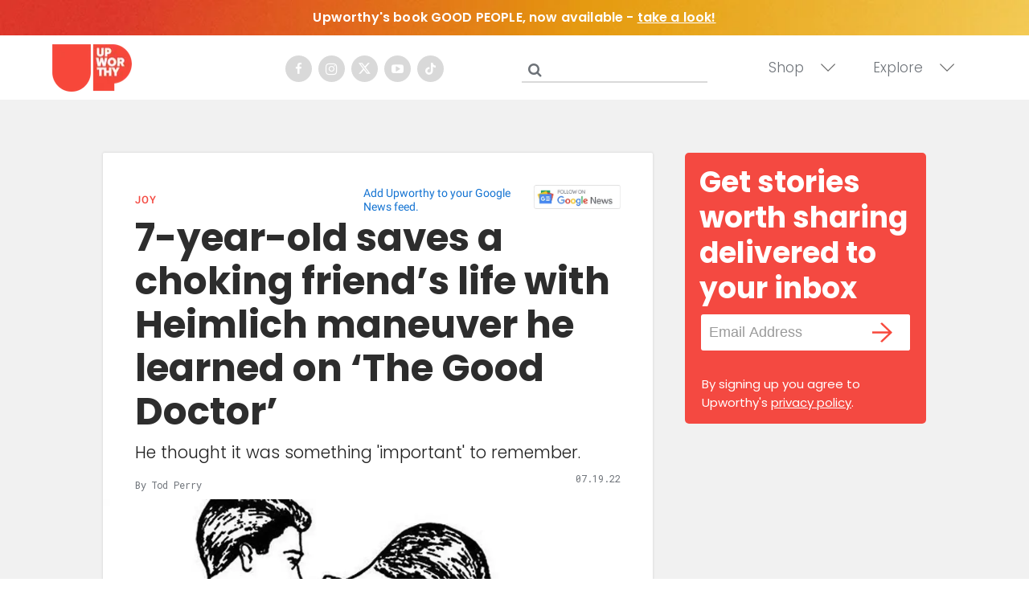

--- FILE ---
content_type: text/plain; charset=utf-8
request_url: https://ads.adthrive.com/http-api/cv2
body_size: 3442
content:
{"om":["00xbjwwl","04897otm","06fkhpp4","0bmqnquh","0iyi1awv","0p298ycs8g7","0pycs8g7","0sm4lr19","1","10011/3b4b6b88bd3ac925e26c33fe3d42d63d","10011/b9c5ee98f275001f41279fe47aaee919","1011_302_56924013","1011_302_57035156","10310289136970_579599725","10310289136970_594352012","110_576777115309199355","11142692","11472967","11509227","11896988","11963080","119_6230649","12010080","12010084","12010088","124842_8","124843_10","124844_24","12952198","1610326628","16_566561477","176_CR52149825","17_24766955","17_24794119","17_24794122","1891/84806","1891/84814","192001549","197279666","197279670","1dynz4oo","1g5heict","2132:45980824","2149:11633943","2249:566561477","2249:567996566","2249:650662457","2249:665741101","2249:674797947","2249:691910064","2249:704141019","2249:704251784","2249:705239031","2307:4c9wb6f0","2307:8orkh93v","2307:9nex8xyd","2307:9ofmoaig","2307:9t4iqfji","2307:b3dfwyv7","2307:hxxvnqg0","2307:i90isgt0","2307:inex5i3c","2307:ixloxmvy","2307:kr427sl9","2307:o8icj9qr","2307:s2ahu2ae","2307:sah6iy3s","2307:tr35v3uz","2307:wea1r97i","2307:zjn6yvkc","2307:zp0ia0an","2307:zqr5evgv","23t9uf9c","2409_15064_70_85808977","2409_15064_70_85809046","2409_15064_70_85809050","2409_15064_70_85809052","2409_25495_176_CR52092957","2409_25495_176_CR52153848","2409_25495_176_CR52153849","2409_25495_176_CR52186411","2409_25495_176_CR52241417","2409_25495_176_CR52248591","2409_25495_176_CR52248592","2409_25495_176_CR52249305","2409_25495_176_CR52249308","24694809","24xairda","25_07s64ceu","25_0l51bbpm","25_nin85bbg","25_ot4dib6q","25_sgaw7i5o","25_utberk8n","25_vfvpfnp8","25_xz6af56d","262808","262811","2676:85402287","2676:85402407","2676:85402410","2676:85690708","2676:86050278","2676:86050281","2676:86082998","2676:86083000","2676:86083695","2676:86087987","2676:86434088","2676:86434647","2676:86698029","2676:86739499","2676:86739702","2676:86739704","2676:87046900","2676:87106463","2760:176_CR52092954","2760:176_CR52153848","2760:176_CR52186411","2760:176_CR52186412","27onokqz","28933536","29414696","2whm7rx3","3018/92e0ab625e35bc992e27707ecbf43469","3018/ee348cc396693d4dafc662b3c4b66981","308_125203_21","308_125204_13","31809564","3490:CR52248591","3490:CR52248592","34eys5wu","3636:6286606","3658_1406006_T26266025","3658_142885_T26442534","3658_15030_T26506694","3658_15032_n4sd49eg","3658_15638_kr427sl9","3658_78719_r8iau6rq","381513943572","3822:24417995","3LMBEkP-wis","3x0i061s","3x2980i061s","409_216324","409_227223","409_227224","409_228059","43a7ptxe","458901553568","46uk7yb6","485027845327","49039749","4c9wb6f0","4fk9nxse","4km2tbx8","4yesq9qe","50847743","53v6aquw","54779873","549410","5510:2whm7rx3","5510:n4sd49eg","5510:wu5bm8g3","55119181","55763523","55763524","557_409_220358","557_409_220363","557_409_220364","557_409_228055","557_409_228057","56341213","56635908","566561477","576777115309199355","5j2wfnhs","5l03u8j0","609577512","618576351","618876699","618980679","619089559","61916211","61916223","61916225","61916229","61926845","61932920","61932933","61945704","620646535425","620646535428","6226530649","6226560541","6226560551","627506494","628013471","628153170","628153173","628223277","628359889","628444259","628444433","628444439","628456310","628456379","628456382","628456391","628622163","628622172","628622178","628622247","628622250","628683371","628687043","628687157","628687460","628687463","628841673","629007394","629009180","629168001","629168010","629168565","629171196","629171202","629573857","63093165","63189964","632270819","632284028","632426865","632426961","632549440","651637462","66m08xhz","680597458938","697525824","6hdog2cy","6l5qanx0","702397981","702423494","705115233","705115332","705115442","705115523","705116521","705127202","74243_74_18482792","74wv3qdx","7eooener","7ort8nmm","7siwzlwt","86509229","86894912","8ul426rx","8vksyva6","8w4klwi4","8z17070k","9057/0328842c8f1d017570ede5c97267f40d","9057/211d1f0fa71d1a58cabee51f2180e38f","9309343","97tc94in","9efq09za","9nex8xyd","a3fs8a8c","a6ehim9f","b3dfwyv7","b90cwbcd","b9ut4rp0","bd5xg6f6","bmp4lbzm","bo298p8ah9a","bop8ah9a","bsgbu9lt","bxvl2c9f","c6alwlug","cr-39qkyn25ubwe","cr-h6q46o706lrgv2","cr-n6ts81bduatj","cr-sk1vaer4ubwe","cr223-97pzzgzrubqk","dft15s69","dg2WmFvzosE","efvt03on","f04zcoco","fcn2zae1","fdujxvyb","g72svoph","gi7efte4","hffavbt7","hhfvml3d","iwmsjand","ixloxmvy","j5dXczwBvkM","jaewo2n1","jzqxffb2","ke1mmurj","kk5768bd","kr298427sl9","ksrdc5dk","lc1wx7d6","lhgwl31z","lv9r1zs2","muvxy961","mvvdiixj","n3egwnq7","n8w0plts","nw298bpobii","nwbpobii","o5xj653n","o8icj9qr","ov298eppo2h","owpdp17p","p0odjzyt","p28f3jtb","pagvt0pd","pi2986u4hm4","plth4l1a","pvgx7ymi","pz8lwofu","qqvgscdx","r1vz35ov","r5cmledu","riaslz7g","rxj4b6nw","s2298ahu2ae","s2ahu2ae","s4s41bit","s7298sg0xhu","s7sg0xhu","sgaw7i5o","sj78qu8s","t7d69r6a","teymikdn","tndjvjkm","u1jb75sm","u9ardq0d","uykfdhoc","v4rfqxto","vwg10e52","wea1r97i","wih2rdv3","wk1hlak8","wn2a3vit","wu5bm8g3","xgjdt26g","xtxa8s2d","y1n5jppo","y42ubkar","y57tejq6","yass8yy7","yi6qlg3p","yytvjoag","zq298r5evgv","zqr5evgv","zs3aw5p8","zvfjb0vm","2343608","2343609","2343612","2343613","2344374","2344375","2344386","5700:672549180","5700:672552173","638791959","638794438","643846157","672549180","672552173","707249248","7942757","7967351","7979132","7979135","cr-e9x05e8u27sm0","cr-e9x05e8u27uiu","cr-e9x05e8u27vix","cr-e9x05e8u27vjv","cr-e9x05h3s17sm0","cr-e9x05h3s17uiu","cr-e9x05h3s17vix","cr-e9x05h3s17vjv","cr-eas10j0u07sm0","cr-eas10j0u07uiu","cr-eas10j0u07vix","cr-edry0m0xt7sm0","cr-f6wv0m1t17sm0","cr-f6wv0m1t17uiu","f9cpze7e","nodohvfi","qnqfz5kx","t8wl12j1"],"pmp":[],"adomains":["123notices.com","1md.org","about.bugmd.com","acelauncher.com","adameve.com","akusoli.com","allyspin.com","arthrozene.com","askanexpertonline.com","atomapplications.com","bassbet.com","betsson.gr","biz-zone.co","bizreach.jp","braverx.com","bubbleroom.se","bugmd.com","buydrcleanspray.com","buysplashcleaner.com","byrna.com","capitaloneshopping.com","clarifion.com","combatironapparel.com","controlcase.com","convertwithwave.com","cotosen.com","countingmypennies.com","couponthatworks.com","cratedb.com","croisieurope.be","cs.money","dallasnews.com","definition.org","derila-ergo.com","dhgate.com","dhs.gov","displate.com","dothisforliver.com","easyprint.app","easyrecipefinder.co","easyview.app","ebook1g.peptidesciences.com","fabpop.net","familynow.club","filejomkt.run","fla-keys.com","folkaly.com","g123.jp","gameswaka.com","getbugmd.com","getconsumerchoice.com","getcubbie.com","gowavebrowser.co","gowdr.com","gransino.com","gratefulfinance.com","grosvenorcasinos.com","guard.io","hashtagchatter.com","hero-wars.com","holts.com","instantbuzz.net","investmentguru.com","itsmanual.com","jackpotcitycasino.com","justanswer.com","justanswer.es","la-date.com","lightinthebox.com","liverhealthformula.com","liverrenew.com","local.com","lovehoney.com","lowerjointpain.com","lulutox.com","lumoslearning.com","lymphsystemsupport.com","manuals-help.com","manualsdirectory.org","meccabingo.com","medimops.de","mensdrivingforce.com","millioner.com","miniretornaveis.com","mobiplus.me","mxplayer.in","myiq.com","nailfungus.ca","national-lottery.co.uk","naturalhealthreports.net","nbliver360.com","nervepaindiscovery.com","nikke-global.com","nordicspirit.co.uk","nuubu.com","onlinemanualspdf.co","original-play.com","outliermodel.com","paperela.com","paradisestays.site","parasiterelief.com","parasitesnomore.com","peta.org","photoshelter.com","plannedparenthood.org","playvod-za.com","printeasilyapp.com","printwithwave.com","profitor.com","prostaluxformula.com","quicklearnx.com","quickrecipehub.com","rakuten-sec.co.jp","rangeusa.com","refinancegold.com","robocat.com","royalcaribbean.com","saba.com.mx","shift.com","simple.life","spinbara.com","systeme.io","taboola.com","tackenberg.de","temu.com","tenfactorialrocks.com","theoceanac.com","topaipick.com","totaladblock.com","twinkl.com","usconcealedcarry.com","vagisil.com","vegashero.com","vegogarden.com","veryfast.io","viewmanuals.com","viewrecipe.net","viewtemplates.com","votervoice.net","vuse.com","wavebrowser.co","wavebrowserpro.com","weareplannedparenthood.org","winred.com","xiaflex.com","yourchamilia.com"]}